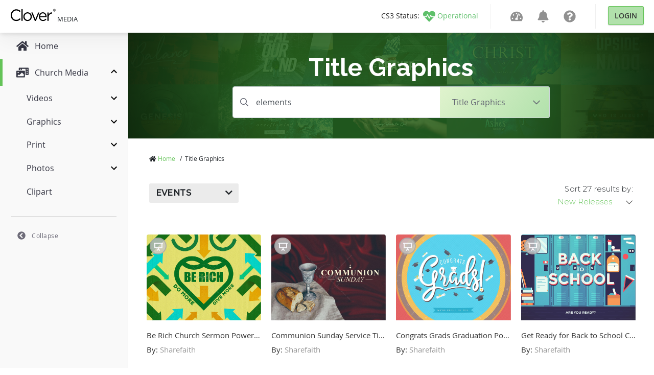

--- FILE ---
content_type: text/html; charset=utf-8
request_url: https://medialibrary.cloversites.com/categories/church-powerpoint-templates-7351/elements
body_size: 12857
content:
<!DOCTYPE html>
<html lang="en">
  <head>


    <!-- Google Tag Manager -->
    <script>(function(w,d,s,l,i){w[l]=w[l]||[];w[l].push({'gtm.start':
    new Date().getTime(),event:'gtm.js'});var f=d.getElementsByTagName(s)[0],
    j=d.createElement(s),dl=l!='dataLayer'?'&l='+l:'';j.async=true;j.src=
    'https://www.googletagmanager.com/gtm.js?id='+i+dl;f.parentNode.insertBefore(j,f);
    })(window,document,'script','dataLayer','GTM-MCKVWJR');</script>
    <!-- End Google Tag Manager --> 
    
    <meta charset="utf-8">

    <meta name="viewport" content="initial-scale=1, maximum-scale=1">
    <meta name="turbolinks-cache-control" content="no-cache">

    <link rel="shortcut icon" type="images/ico" href="/clover-favicon.ico" />
    <link href="https://fonts.googleapis.com/css?family=Raleway:400,500,600,700|Montserrat:300,400,500" rel="stylesheet">

    <title>elements | Title Graphics | Clover Media</title>
<meta name="keywords" content="elements | Church PowerPoints, Sermon PowerPoints, Sermon Graphics" />
<meta name="description" content="elements | Find thousands of HD Sermon PowerPoint Graphics, matching any sermon you might have." />

    <meta name="csrf-param" content="authenticity_token" />
<meta name="csrf-token" content="Vh3I2kv9Pq830LRnK6XjlHy5B8vPVrPj4nLiK2ysjbx52MH0cn19cxEOBegdUPKjLleANgo9wqa0vG2SvTWm1w==" />
    <link rel="stylesheet" media="print,screen" href="/packs/css/mediaaccess-e681c6a0.css" />
    <script src="/packs/js/mediaaccess-490e193a4fda67806595.js"></script>

    <script src="/assets/application-b134e2e5d1c4f85e919ff37dbc7471d15651c2f13ad0973dece1a6af6f21e49a.js" data-turbolinks-track="true"></script>
    <link rel="stylesheet" media="screen" href="/assets/clover-43005415256ee6e83c210ec43e23ba1605459c3e320af37ac89388f40cd33f81.css" data-turbolinks-track="true" />

    <link rel="stylesheet" href="https://images.sharefaith.com/images/img/3/central/css/flipclock.css" type="text/css"/>
    <script type="text/javascript" src="https://images.sharefaith.com/images/img/3/central/js/flipclock.min.js"></script>


  </head>

  <body class="categories">
    <!-- Google Tag Manager (noscript) -->
    <noscript><iframe src="https://www.googletagmanager.com/ns.html?id=GTM-MCKVWJR"
    height="0" width="0" style="display:none;visibility:hidden"></iframe></noscript>
    <!-- End Google Tag Manager (noscript) -->

    <script type="application/json" id="js-react-on-rails-context">{"railsEnv":"production","inMailer":false,"i18nLocale":"en","i18nDefaultLocale":"en","rorVersion":"11.3.0","rorPro":false,"href":"https://medialibrary.cloversites.com/categories/church-powerpoint-templates-7351/elements","location":"/categories/church-powerpoint-templates-7351/elements","scheme":"https","host":"medialibrary.cloversites.com","port":null,"pathname":"/categories/church-powerpoint-templates-7351/elements","search":null,"httpAcceptLanguage":null,"serverSide":false}</script>
<div id="MediaAccessNavbar-react-component-7d8fd350-aee7-4e0b-9675-b1285525b533"><nav class="clover-ui-Navbar"><a href="/"><div class="clover-ui-Navbar__Logo"><svg width="89" height="25" viewBox="0 0 89 25"><g fill-rule="evenodd" transform="translate(0 .413)"><path d="M11.7827366,23.7541277 C5.52328034,23.7541277 0.907271008,18.7090213 0.907271008,12.2982128 C0.907271008,5.95174468 5.49361704,0.780255319 11.8754656,0.780255319 C15.8087203,0.780255319 18.1648344,2.20723404 20.3317514,4.30238298 L18.6601368,6.14246809 C16.8309827,4.36570213 14.786458,3.09651064 11.8440574,3.09651064 C7.04283931,3.09651064 3.44709816,7.06340426 3.44709816,12.2348936 C3.44709816,17.4084255 7.07225335,21.4378723 11.8440574,21.4378723 C14.8178662,21.4378723 16.7696619,20.2634043 18.8455948,18.2331064 L20.4558886,19.8508085 C18.1944977,22.1997447 15.7159913,23.7541277 11.7827366,23.7541277"></path><polygon points="21.92 .517 24.306 .517 24.306 23.373 21.92 23.373"></polygon><path d="M33.9364904,23.7541277 C29.1347738,23.7541277 25.6322602,19.8822128 25.6322602,15.2180426 C25.6322602,10.5533617 29.1646864,6.6186383 33.9973127,6.6186383 C38.8007742,6.6186383 42.3314555,10.4897872 42.3314555,15.1544681 C42.3314555,19.8196596 38.769366,23.7541277 33.9364904,23.7541277 L33.9364904,23.7541277 Z M33.9364904,8.77634043 C30.4668806,8.77634043 28.0811033,11.6001702 28.0811033,15.1544681 C28.0811033,18.7090213 30.6209304,21.5650213 33.9973127,21.5650213 C37.4686674,21.5650213 39.884108,18.7401702 39.884108,15.2180426 C39.884108,11.6323404 37.3128727,8.77634043 33.9364904,8.77634043 L33.9364904,8.77634043 Z"></path><polyline points="54.648 6.968 57.22 6.968 50.249 23.501 48.142 23.501 41.202 6.968 43.836 6.968 49.226 20.581 54.648 6.968"></polyline><path d="M64.1751156 21.6275745C66.3744379 21.6275745 67.9234109 20.7079149 69.224608 19.3113191L70.7110139 20.6757447C69.1007201 22.5160851 67.1489244 23.7541277 64.1137948 23.7541277 59.7134053 23.7541277 56.1196583 20.2955745 56.1196583 15.1861277 56.1196583 10.4269787 59.3736483 6.6186383 63.802704 6.6186383 68.5430998 6.6186383 71.269382 10.4897872 71.269382 15.3132766 71.269382 15.5359149 71.269382 15.7889362 71.2379738 16.0751489L58.5355975 16.0751489C58.8783458 19.6289362 61.3556058 21.6275745 64.1751156 21.6275745L64.1751156 21.6275745zM68.8531935 14.2664681C68.6056669 11.2828085 66.9330553 8.68110638 63.7416325 8.68110638 60.9525338 8.68110638 58.8464391 11.0611915 58.5355975 14.2664681L68.8531935 14.2664681 68.8531935 14.2664681zM75.2126076 23.3731915L72.8268302 23.3731915 72.8268302 6.96842553 75.2126076 6.96842553 75.2126076 11.2511489C76.3886705 8.52255319 78.7128778 6.55506383 81.7487552 6.68221277L81.7487552 9.31634043 81.5627987 9.31634043C78.0620299 9.31634043 75.2126076 11.886383 75.2126076 16.836L75.2126076 23.3731915M84.1425092 1.60697872C84.2721304 1.30493617 84.4491132 1.04297872 84.672959.820851064 84.8960569.598978723 85.1557978.424595745 85.4531787.297957447 85.7498118.171319149 86.0653895.108255319 86.3994133.108255319 86.7336863.108255319 87.0480177.171319149 87.3426566.297957447 87.6370462.424595745 87.89579.598978723 88.1168938.820851064 88.3384961 1.04297872 88.513734 1.30493617 88.644103 1.60697872 88.7739734 1.90953191 88.8390333 2.23557447 88.8390333 2.5866383 88.8390333 2.94638298 88.7739734 3.27829787 88.644103 3.58289362 88.513734 3.88723404 88.3384961 4.15148936 88.1168938 4.37540426 87.89579 4.59982979 87.6370462 4.77421277 87.3426566 4.89855319 87.0480177 5.0226383 86.7336863 5.08493617 86.3994133 5.08493617 86.0653895 5.08493617 85.7498118 5.0226383 85.4531787 4.89855319 85.1557978 4.77421277 84.8960569 4.59982979 84.672959 4.37540426 84.4491132 4.15148936 84.2721304 3.88723404 84.1425092 3.58289362 84.011891 3.27829787 83.9470804 2.94638298 83.9470804 2.5866383 83.9470804 2.23557447 84.011891 1.90953191 84.1425092 1.60697872L84.1425092 1.60697872zM84.5423407 3.43608511C84.644542 3.69574468 84.7853804 3.92119149 84.9653544 4.11242553 85.1443313 4.30314894 85.3574585 4.4532766 85.6024923 4.56229787 85.8470277 4.67106383 86.1130003 4.72544681 86.3994133 4.72544681 86.6815886 4.72544681 86.9435729 4.67106383 87.1866126 4.56229787 87.429403 4.4532766 87.6410345 4.30314894 87.8207593 4.11242553 88.0007333 3.92119149 88.1415717 3.69574468 88.243773 3.43608511 88.3452265 3.17591489 88.3965764 2.8932766 88.3965764 2.5866383 88.3965764 2.28919149 88.3452265 2.01114894 88.243773 1.75378723 88.1415717 1.49617021 88.0007333 1.27302128 87.8207593 1.08434043 87.6410345.895148936 87.429403.746808511 87.1866126.637787234 86.9435729.528510638 86.6815886.474382979 86.3994133.474382979 86.1130003.474382979 85.8470277.528510638 85.6024923.637787234 85.3574585.746808511 85.1443313.895148936 84.9653544 1.08434043 84.7853804 1.27302128 84.644542 1.49617021 84.5423407 1.75378723 84.4403887 2.01114894 84.389288 2.28919149 84.389288 2.5866383 84.389288 2.8932766 84.4403887 3.17591489 84.5423407 3.43608511L84.5423407 3.43608511zM86.5487269 1.14076596C86.8872376 1.14076596 87.1380047 1.20995745 87.3005297 1.34731915 87.4635532 1.48493617 87.5445665 1.69378723 87.5445665 1.97361702 87.5445665 2.23557447 87.4727763 2.42782979 87.3294452 2.54987234 87.1866126 2.67217021 87.0091313 2.74442553 86.7960042 2.7666383L87.609377 4.05242553 87.1345149 4.05242553 86.3605269 2.79982979 85.8921458 2.79982979 85.8921458 4.05242553 85.4494396 4.05242553 85.4494396 1.14076596 86.5487269 1.14076596 86.5487269 1.14076596zM86.3542951 2.43319149C86.4537544 2.43319149 86.5482283 2.42987234 86.636969 2.42323404 86.7259589 2.41634043 86.804978 2.39795745 86.8740262 2.36680851 86.9435729 2.33540426 86.9989112 2.28765957 87.040041 2.22357447 87.08142 2.15923404 87.1018603 2.06910638 87.1018603 1.95344681 87.1018603 1.85591489 87.0836635 1.77804255 87.0462728 1.72059574 87.0098791 1.6626383 86.962019 1.61821277 86.9034402 1.58731915 86.8456092 1.55617021 86.7780566 1.53497872 86.7017796 1.52374468 86.6264996 1.51302128 86.5514689 1.50740426 86.4774352 1.50740426L85.8921458 1.50740426 85.8921458 2.43319149 86.3542951 2.43319149 86.3542951 2.43319149z"></path></g></svg> <!-- -->Media</div></a><nav><ul class="clover-ui-Menu clover-ui-StatusIndicator clover-ui-StatusIndicator--operational"><li class="clover-ui-Menu__Item"><a href="https://status.cloversites.com/" target="_blank"><span class="clover-ui-StatusIndicator__StatusLabel">CS3 Status: </span><svg height="24" width="24" aria-hidden="true" focusable="false" data-prefix="fas" data-icon="heartbeat" role="img" xmlns="http://www.w3.org/2000/svg" viewBox="0 0 512 512"><path fill="currentColor" d="M320.2 243.8l-49.7 99.4c-6 12.1-23.4 11.7-28.9-.6l-56.9-126.3-30 71.7H60.6l182.5 186.5c7.1 7.3 18.6 7.3 25.7 0L451.4 288H342.3l-22.1-44.2zM473.7 73.9l-2.4-2.5c-51.5-52.6-135.8-52.6-187.4 0L256 100l-27.9-28.5c-51.5-52.7-135.9-52.7-187.4 0l-2.4 2.4C-10.4 123.7-12.5 203 31 256h102.4l35.9-86.2c5.4-12.9 23.6-13.2 29.4-.4l58.2 129.3 49-97.9c5.9-11.8 22.7-11.8 28.6 0l27.6 55.2H481c43.5-53 41.4-132.3-7.3-182.1z"></path></svg><span class="clover-ui-StatusIndictor__StatusName">Operational</span></a></li></ul><div class="clover-ui-Separator"></div><ul class="clover-ui-Menu clover-ui-Main clover-ui-Menu clover-ui-Main"><li class="clover-ui-Menu__Item clover-ui-Menu__Item"><a class="clover-ui-Menu__Tag" href="https://dashboard.cloversites.com/products"><svg height="24" width="24" role="img" xmlns="http://www.w3.org/2000/svg" viewBox="0 0 576 512"><path fill="currentColor" d="M288 32C128.94 32 0 160.94 0 320c0 52.8 14.25 102.26 39.06 144.8 5.61 9.62 16.3 15.2 27.44 15.2h443c11.14 0 21.83-5.58 27.44-15.2C561.75 422.26 576 372.8 576 320c0-159.06-128.94-288-288-288zm0 64c14.71 0 26.58 10.13 30.32 23.65-1.11 2.26-2.64 4.23-3.45 6.67l-9.22 27.67c-5.13 3.49-10.97 6.01-17.64 6.01-17.67 0-32-14.33-32-32S270.33 96 288 96zM96 384c-17.67 0-32-14.33-32-32s14.33-32 32-32 32 14.33 32 32-14.33 32-32 32zm48-160c-17.67 0-32-14.33-32-32s14.33-32 32-32 32 14.33 32 32-14.33 32-32 32zm246.77-72.41l-61.33 184C343.13 347.33 352 364.54 352 384c0 11.72-3.38 22.55-8.88 32H232.88c-5.5-9.45-8.88-20.28-8.88-32 0-33.94 26.5-61.43 59.9-63.59l61.34-184.01c4.17-12.56 17.73-19.45 30.36-15.17 12.57 4.19 19.35 17.79 15.17 30.36zm14.66 57.2l15.52-46.55c3.47-1.29 7.13-2.23 11.05-2.23 17.67 0 32 14.33 32 32s-14.33 32-32 32c-11.38-.01-20.89-6.28-26.57-15.22zM480 384c-17.67 0-32-14.33-32-32s14.33-32 32-32 32 14.33 32 32-14.33 32-32 32z"></path></svg></a></li><li class="clover-ui-Menu__Item clover-ui-Menu__Item"><a class="clover-ui-Menu__Tag" href="https://dashboard.cloversites.com/news"><svg height="24" width="24" role="img" xmlns="http://www.w3.org/2000/svg" viewBox="0 0 448 512"><path fill="currentColor" d="M224 512c35.32 0 63.97-28.65 63.97-64H160.03c0 35.35 28.65 64 63.97 64zm215.39-149.71c-19.32-20.76-55.47-51.99-55.47-154.29 0-77.7-54.48-139.9-127.94-155.16V32c0-17.67-14.32-32-31.98-32s-31.98 14.33-31.98 32v20.84C118.56 68.1 64.08 130.3 64.08 208c0 102.3-36.15 133.53-55.47 154.29-6 6.45-8.66 14.16-8.61 21.71.11 16.4 12.98 32 32.1 32h383.8c19.12 0 32-15.6 32.1-32 .05-7.55-2.61-15.27-8.61-21.71z"></path></svg></a></li><li class="clover-ui-Menu__Item clover-ui-Menu__Item"><a class="clover-ui-Menu__Tag" href="https://help.cloversites.com/"><svg height="24" width="24" role="img" xmlns="http://www.w3.org/2000/svg" viewBox="0 0 512 512"><path fill="currentColor" d="M504 256c0 136.997-111.043 248-248 248S8 392.997 8 256C8 119.083 119.043 8 256 8s248 111.083 248 248zM262.655 90c-54.497 0-89.255 22.957-116.549 63.758-3.536 5.286-2.353 12.415 2.715 16.258l34.699 26.31c5.205 3.947 12.621 3.008 16.665-2.122 17.864-22.658 30.113-35.797 57.303-35.797 20.429 0 45.698 13.148 45.698 32.958 0 14.976-12.363 22.667-32.534 33.976C247.128 238.528 216 254.941 216 296v4c0 6.627 5.373 12 12 12h56c6.627 0 12-5.373 12-12v-1.333c0-28.462 83.186-29.647 83.186-106.667 0-58.002-60.165-102-116.531-102zM256 338c-25.365 0-46 20.635-46 46 0 25.364 20.635 46 46 46s46-20.636 46-46c0-25.365-20.635-46-46-46z"></path></svg></a></li><li class="clover-ui-Menu__Item"><div class="clover-ui-Separator"></div><a data-turbolinks="false" href="/users/auth/clover" class="clover-ui-Button">Login</a></li></ul></nav></nav></div>
      <script type="application/json" class="js-react-on-rails-component" data-component-name="MediaAccessNavbar" data-dom-id="MediaAccessNavbar-react-component-7d8fd350-aee7-4e0b-9675-b1285525b533">{"domain":{"id":1,"title":"Clover Media","name":"Media","domain_name":"cloversites.com","meta_description":"Clover Media","meta_keywords":"Clover Media","created_at":"2021-01-15T17:11:01.121Z","updated_at":"2021-01-22T21:18:11.010Z","oauth_provider":"clover","primary_color":null,"secondary_color":null,"media_type":"regular_media","subdomain":"medialibrary","google_analytics":null,"facebook_pixel":null,"segment":null,"google_site_verification":null},"protocol":"https:","user":null,"session":null,"application":"Media","site":{},"product":{},"authentication_path":"/users/auth/clover","subdomain":"medialibrary"}</script>
      




<script>
// Set the time in the future to count down to from now; set to 0 to disable the timer
COUNTDOWN_TO_TIME = new Date("November 30, 2022 17:00:00"); //November 30, 2022 17:00:00 PST

jQuery(function($) {
  var countdownTo;
  if ((!! COUNTDOWN_TO_TIME) && COUNTDOWN_TO_TIME > 0) {
      var tzOffsetMillis = (-8 + (COUNTDOWN_TO_TIME.getTimezoneOffset() / 60)) * 1000 * 60 * 60; // PST
      countdownTo = new Date(COUNTDOWN_TO_TIME.getTime() - tzOffsetMillis);
  } else {
      countdownTo = 0;
  }
  var secondsLeft = Math.ceil((countdownTo - (new Date())) / 1000);
  if (secondsLeft > 0) {
      $('.clock').FlipClock(secondsLeft, {
          clockFace: 'DailyCounter',
          countdown: true
      });
      $('.top-header-bar-banner').show();
      $('#top-banner-countdown-link').show();
  }

});

</script>

    <div id='sidebar' data-turbolinks-permanent></div>
    <main class='mediaaccess-Main'>
      
<div class="hero" style="background-image: url('https://clovermedia.s3.us-west-2.amazonaws.com/rotator_slides/fa118226-ac9b-4637-870f-110039078c30_orig.');">
  <div class="text-center col-12 col-lg-10 offset-lg-1 col-lx-6 offset-lx-3">
    <h1>Title Graphics</h1>
  </div>

  <div class="container">
  <div class="row">
    <div class="filter-header col-12 col-md-10 offset-md-1 col-lg-8 offset-lg-2">
      <form id="search-form" action="/search" accept-charset="UTF-8" data-remote="true" method="post"><input name="utf8" type="hidden" value="&#x2713;" />

        <input type="hidden" name="by_category" id="by_category" value="church-powerpoint-templates-7351" />

        <div class="mb3 input-group">
          <input type="text" class="search-input form-control" value="elements" name="by_query" placeholder="Search your heart's desire..." />

          <div class="input-group-append">
            <div class="dropdown d-none d-sm-inline-block">
              <button class="btn dropdown-toggle" type="button" id="dropdownMenuButton" data-toggle="dropdown" aria-haspopup="true" aria-expanded="false">
                  <span>Title Graphics</span>
              </button>
              <div class="dropdown-menu dropdown-menu-down" aria-labelledby="dropdownMenuButton">
                <a alt="All Categories" class="dropdown-item" href="/search/elements">All Categories</a>
                    <a alt="Motion Videos" class="dropdown-item" href="/categories/church-motion-graphics-8413/elements">Motion Videos</a>
                    <a alt="Worship Videos" class="dropdown-item" href="/categories/worship-media-7597/elements">Worship Videos</a>
                    <a alt="Worship Backgrounds" class="dropdown-item" href="/categories/worship-backgrounds-7766/elements">Worship Backgrounds</a>
                    <a alt="Mini-Movies" class="dropdown-item" href="/categories/sermon-video-7717/elements">Mini-Movies</a>
                    <a alt="Social Media Graphics" class="dropdown-item" href="/categories/social-media-graphics-8500/elements">Social Media Graphics</a>
                    <a alt="Coundown Videos" class="dropdown-item" href="/categories/church-countdown-timers-7795/elements">Coundown Videos</a>
                    <a alt="Multi-Screen Videos" class="dropdown-item" href="/categories/triple-wide-videos-8405/elements">Multi-Screen Videos</a>
                    <a alt="Bi-fold Bulletins" class="dropdown-item" href="/categories/church-bulletin-covers-7277/elements">Bi-fold Bulletins</a>
                    <a alt="Tri-fold Bulletins" class="dropdown-item" href="/categories/tri-fold-church-bulletins-8435/elements">Tri-fold Bulletins</a>
                    <a alt="Flyers" class="dropdown-item" href="/categories/flyer-templates-7823/elements">Flyers</a>
                    <a alt="Newsletters" class="dropdown-item" href="/categories/newsletter-templates-7746/elements">Newsletters</a>
                    <a alt="Stock Photos" class="dropdown-item" href="/categories/top-christian-stock-photos-and-religious-stock-images-8409/elements">Stock Photos</a>
              </div>
            </div>
          </div>
        </div>

        <div class="form-group form-select d-sm-none">
          <select name="category" id="category" class="form-control"><option value="">All Categories</option><option selected="selected" value="church-powerpoint-templates-7351">Title Graphics</option>
<option value="church-motion-graphics-8413">Motion Videos</option>
<option value="worship-media-7597">Worship Videos</option>
<option value="worship-backgrounds-7766">Worship Backgrounds</option>
<option value="sermon-video-7717">Mini-Movies</option>
<option value="social-media-graphics-8500">Social Media Graphics</option>
<option value="church-countdown-timers-7795">Coundown Videos</option>
<option value="triple-wide-videos-8405">Multi-Screen Videos</option>
<option value="church-bulletin-covers-7277">Bi-fold Bulletins</option>
<option value="tri-fold-church-bulletins-8435">Tri-fold Bulletins</option>
<option value="flyer-templates-7823">Flyers</option>
<option value="newsletter-templates-7746">Newsletters</option>
<option value="top-christian-stock-photos-and-religious-stock-images-8409">Stock Photos</option></select>
        </div>
</form>    </div>
  </div>
</div>

</div>

<div class="search container">
  <div class="row">
    <div class="col-12">
      <ul class="breadcrumbs list-unstyled">
      <li>
          <i class='fas fa-home'></i>
        <a alt="Home" href="/">Home</a>
        <span>/</span>
      </li>
      <li>Title Graphics</li>
</ul>

    </div>
  </div>

  <form action="/categories/church-powerpoint-templates-7351/elements" id='search-sidebar' method='get' data-remote='true'>
  <input type="hidden" name="by_query" id="by_query" value="elements" />

  <div class="row filter-options">
    <div class="col-12 col-sm-7">
      <div class="button-groups" id="by_holiday"><button type="button" class="btn dropdown-toggle" data-toggle="dropdown"><div>Events</div></button><ul class="dropdown-menu"><li><div class="input-checkbox"><input name="by_holiday[]" id="sermons" type="checkbox" value="Sermons"></input><label for="sermons">Sermons</label></div></li><li><div class="input-checkbox"><input name="by_holiday[]" id="new-years" type="checkbox" value="New Years"></input><label for="new-years">New Years</label></div></li><li><div class="input-checkbox"><input name="by_holiday[]" id="mlk" type="checkbox" value="MLK"></input><label for="mlk">MLK</label></div></li><li><div class="input-checkbox"><input name="by_holiday[]" id="valentines-day" type="checkbox" value="Valentines Day"></input><label for="valentines-day">Valentines Day</label></div></li><li><div class="input-checkbox"><input name="by_holiday[]" id="lent" type="checkbox" value="Lent"></input><label for="lent">Lent</label></div></li><li><div class="input-checkbox"><input name="by_holiday[]" id="easter" type="checkbox" value="Easter"></input><label for="easter">Easter</label></div></li><li><div class="input-checkbox"><input name="by_holiday[]" id="mother-s-day" type="checkbox" value="Mother&#39;s Day"></input><label for="mother-s-day">Mother&#39;s Day</label></div></li><li><div class="input-checkbox"><input name="by_holiday[]" id="pentecost" type="checkbox" value="Pentecost"></input><label for="pentecost">Pentecost</label></div></li><li><div class="input-checkbox"><input name="by_holiday[]" id="memorial-day" type="checkbox" value="Memorial Day"></input><label for="memorial-day">Memorial Day</label></div></li><li><div class="input-checkbox"><input name="by_holiday[]" id="graduation" type="checkbox" value="Graduation"></input><label for="graduation">Graduation</label></div></li><li><div class="input-checkbox"><input name="by_holiday[]" id="father-s-day" type="checkbox" value="Father&#39;s Day"></input><label for="father-s-day">Father&#39;s Day</label></div></li><li><div class="input-checkbox"><input name="by_holiday[]" id="juneteenth" type="checkbox" value="Juneteenth"></input><label for="juneteenth">Juneteenth</label></div></li><li><div class="input-checkbox"><input name="by_holiday[]" id="4th-of-july" type="checkbox" value="4th of July"></input><label for="4th-of-july">4th of July</label></div></li><li><div class="input-checkbox"><input name="by_holiday[]" id="back-to-school" type="checkbox" value="Back to School"></input><label for="back-to-school">Back to School</label></div></li><li><div class="input-checkbox"><input name="by_holiday[]" id="fall-harvest" type="checkbox" value="Fall Harvest"></input><label for="fall-harvest">Fall Harvest</label></div></li><li><div class="input-checkbox"><input name="by_holiday[]" id="thanksgiving" type="checkbox" value="Thanksgiving"></input><label for="thanksgiving">Thanksgiving</label></div></li><li><div class="input-checkbox"><input name="by_holiday[]" id="christmas" type="checkbox" value="Christmas"></input><label for="christmas">Christmas</label></div></li></ul></div>
    </div>
    <div class="col-12 col-sm-2 offset-sm-3">
      <div class="float-right">
        <div class='total-count'>Sort 27 results by:</div>
        <select name="by_sort" id="by_sort" class="pretty"><option value="new-releases">New Releases</option>
<option value="popular">Trending</option></select>
      </div>
    </div>
  </div>
</form>

  <div class="lds-ellipsis d-none">
  <div></div>
  <div></div>
  <div></div>
  <div></div>
</div>


  <div class="row">
    <div class="col-12 assets">
      <div class="grid">
        <div class="grid-item">
  <div class="card ppt" data-type="13" data-downloads="0" data-image-id="246733" data-created-at="2019-08-29 13:58:55 UTC" data-extension="ppt">
    <div class="corner-icon">
        <img alt="slideshow" srcset="/assets/icons/icon-slideshow-50@2x-f498f6731f7a9e320ce468ea34c7b0971110ae2658e4772e0853f3924af17845.png 2x" src="/assets/icons/icon-slideshow-50-aea379fffdf936fcf4d12c79b92f39d898e926e6b7cee69cff0f7c1e895f8431.png" />
    </div>

    <div class="corner-icon top-right">
        <a alt="Add to Favorite" class="favorite unauthenticated" data-toggle="tooltip" title="Add to Favorites" data-remote="true" href="/purchase"></a>
    </div>

    <a title="Be Rich Church Sermon Powerpoint" alt="Be Rich Church Sermon Powerpoint" href="/assets/be-rich-church-sermon-powerpoint-246733">
      <span class='fade-in' style="width: 100%; object-fit: cover" data-src="//images.sharefaith.com/images/3/1567112335551_0/slide-02.jpg"></span>

      <div class="card-body">
        <p class="card-title">Be Rich Church Sermon Powerpoint</p>
          <p class="card-subtitle">
            By: <span>Sharefaith</span>
          </p>
      </div>
</a>  </div>
</div>
<div class="grid-item">
  <div class="card ppt" data-type="13" data-downloads="1" data-image-id="245625" data-created-at="2019-02-28 13:44:17 UTC" data-extension="ppt">
    <div class="corner-icon">
        <img alt="slideshow" srcset="/assets/icons/icon-slideshow-50@2x-f498f6731f7a9e320ce468ea34c7b0971110ae2658e4772e0853f3924af17845.png 2x" src="/assets/icons/icon-slideshow-50-aea379fffdf936fcf4d12c79b92f39d898e926e6b7cee69cff0f7c1e895f8431.png" />
    </div>

    <div class="corner-icon top-right">
        <a alt="Add to Favorite" class="favorite unauthenticated" data-toggle="tooltip" title="Add to Favorites" data-remote="true" href="/purchase"></a>
    </div>

    <a title="Communion Sunday Service Title Graphic" alt="Communion Sunday Service Title Graphic" href="/assets/communion-sunday-service-title-graphic-245625">
      <span class='fade-in' style="width: 100%; object-fit: cover" data-src="//images.sharefaith.com/images/3/1551390257815_3/slide-02.jpg"></span>

      <div class="card-body">
        <p class="card-title">Communion Sunday Service Title Graphic</p>
          <p class="card-subtitle">
            By: <span>Sharefaith</span>
          </p>
      </div>
</a>  </div>
</div>
<div class="grid-item">
  <div class="card zip" data-type="13" data-downloads="0" data-image-id="243963" data-created-at="2018-04-06 11:28:46 UTC" data-extension="zip">
    <div class="corner-icon">
        <img alt="slideshow" srcset="/assets/icons/icon-slideshow-50@2x-f498f6731f7a9e320ce468ea34c7b0971110ae2658e4772e0853f3924af17845.png 2x" src="/assets/icons/icon-slideshow-50-aea379fffdf936fcf4d12c79b92f39d898e926e6b7cee69cff0f7c1e895f8431.png" />
    </div>

    <div class="corner-icon top-right">
        <a alt="Add to Favorite" class="favorite unauthenticated" data-toggle="tooltip" title="Add to Favorites" data-remote="true" href="/purchase"></a>
    </div>

    <a title="Congrats Grads Graduation PowerPoint Template" alt="Congrats Grads Graduation PowerPoint Template" href="/assets/congrats-grads-graduation-powerpoint-template-243963">
      <span class='fade-in' style="width: 100%; object-fit: cover" data-src="//images.sharefaith.com/images/3/1523039326222_77/slide-02.jpg"></span>

      <div class="card-body">
        <p class="card-title">Congrats Grads Graduation PowerPoint Template</p>
          <p class="card-subtitle">
            By: <span>Sharefaith</span>
          </p>
      </div>
</a>  </div>
</div>
<div class="grid-item">
  <div class="card psd" data-type="13" data-downloads="0" data-image-id="237793" data-created-at="2016-06-21 13:49:19 UTC" data-extension="psd">
    <div class="corner-icon">
        <img alt="slideshow" srcset="/assets/icons/icon-slideshow-50@2x-f498f6731f7a9e320ce468ea34c7b0971110ae2658e4772e0853f3924af17845.png 2x" src="/assets/icons/icon-slideshow-50-aea379fffdf936fcf4d12c79b92f39d898e926e6b7cee69cff0f7c1e895f8431.png" />
    </div>

    <div class="corner-icon top-right">
        <a alt="Add to Favorite" class="favorite unauthenticated" data-toggle="tooltip" title="Add to Favorites" data-remote="true" href="/purchase"></a>
    </div>

    <a title="Get Ready for Back to School Church PowerPoint" alt="Get Ready for Back to School Church PowerPoint" href="/assets/get-ready-for-back-to-school-church-powerpoint-237793">
      <span class='fade-in' style="width: 100%; object-fit: cover" data-src="//images.sharefaith.com/images/3/1466542159267_23/slide-02.jpg"></span>

      <div class="card-body">
        <p class="card-title">Get Ready for Back to School Church PowerPoint</p>
          <p class="card-subtitle">
            By: <span>Sharefaith</span>
          </p>
      </div>
</a>  </div>
</div>
<div class="grid-item">
  <div class="card zip" data-type="13" data-downloads="0" data-image-id="237436" data-created-at="2016-05-02 09:51:11 UTC" data-extension="zip">
    <div class="corner-icon">
        <img alt="slideshow" srcset="/assets/icons/icon-slideshow-50@2x-f498f6731f7a9e320ce468ea34c7b0971110ae2658e4772e0853f3924af17845.png 2x" src="/assets/icons/icon-slideshow-50-aea379fffdf936fcf4d12c79b92f39d898e926e6b7cee69cff0f7c1e895f8431.png" />
    </div>

    <div class="corner-icon top-right">
        <a alt="Add to Favorite" class="favorite unauthenticated" data-toggle="tooltip" title="Add to Favorites" data-remote="true" href="/purchase"></a>
    </div>

    <a title="Congratulations Graduation Sunday PowerPoint" alt="Congratulations Graduation Sunday PowerPoint" href="/assets/congratulations-graduation-sunday-powerpoint-237436">
      <span class='fade-in' style="width: 100%; object-fit: cover" data-src="//images.sharefaith.com/images/3/1462207871283_0/slide-02.jpg"></span>

      <div class="card-body">
        <p class="card-title">Congratulations Graduation Sunday PowerPoint</p>
          <p class="card-subtitle">
            By: <span>Sharefaith</span>
          </p>
      </div>
</a>  </div>
</div>
<div class="grid-item">
  <div class="card ppt" data-type="13" data-downloads="0" data-image-id="236626" data-created-at="2015-11-11 12:05:56 UTC" data-extension="ppt">
    <div class="corner-icon">
        <img alt="slideshow" srcset="/assets/icons/icon-slideshow-50@2x-f498f6731f7a9e320ce468ea34c7b0971110ae2658e4772e0853f3924af17845.png 2x" src="/assets/icons/icon-slideshow-50-aea379fffdf936fcf4d12c79b92f39d898e926e6b7cee69cff0f7c1e895f8431.png" />
    </div>

    <div class="corner-icon top-right">
        <a alt="Add to Favorite" class="favorite unauthenticated" data-toggle="tooltip" title="Add to Favorites" data-remote="true" href="/purchase"></a>
    </div>

    <a title="Winter Communion Sunday Christian Sermon PowerPoint" alt="Winter Communion Sunday Christian Sermon PowerPoint" href="/assets/winter-communion-sunday-christian-sermon-powerpoint-236626">
      <span class='fade-in' style="width: 100%; object-fit: cover" data-src="//images.sharefaith.com/images/3/1447272356059_48/slide-02.jpg"></span>

      <div class="card-body">
        <p class="card-title">Winter Communion Sunday Christian Sermon PowerPoint</p>
          <p class="card-subtitle">
            By: <span>Sharefaith</span>
          </p>
      </div>
</a>  </div>
</div>
<div class="grid-item">
  <div class="card ppt" data-type="13" data-downloads="0" data-image-id="235151" data-created-at="2015-02-17 12:05:35 UTC" data-extension="ppt">
    <div class="corner-icon">
        <img alt="slideshow" srcset="/assets/icons/icon-slideshow-50@2x-f498f6731f7a9e320ce468ea34c7b0971110ae2658e4772e0853f3924af17845.png 2x" src="/assets/icons/icon-slideshow-50-aea379fffdf936fcf4d12c79b92f39d898e926e6b7cee69cff0f7c1e895f8431.png" />
    </div>

    <div class="corner-icon top-right">
        <a alt="Add to Favorite" class="favorite unauthenticated" data-toggle="tooltip" title="Add to Favorites" data-remote="true" href="/purchase"></a>
    </div>

    <a title="Palm Sunday Religious PowerPoint" alt="Palm Sunday Religious PowerPoint" href="/assets/palm-sunday-religious-powerpoint-235151">
      <span class='fade-in' style="width: 100%; object-fit: cover" data-src="//images.sharefaith.com/images/3/1424203535640_3/slide-02.jpg"></span>

      <div class="card-body">
        <p class="card-title">Palm Sunday Religious PowerPoint</p>
          <p class="card-subtitle">
            By: <span>Sharefaith</span>
          </p>
      </div>
</a>  </div>
</div>
<div class="grid-item">
  <div class="card ppt" data-type="13" data-downloads="0" data-image-id="234747" data-created-at="2014-11-19 11:44:33 UTC" data-extension="ppt">
    <div class="corner-icon">
        <img alt="slideshow" srcset="/assets/icons/icon-slideshow-50@2x-f498f6731f7a9e320ce468ea34c7b0971110ae2658e4772e0853f3924af17845.png 2x" src="/assets/icons/icon-slideshow-50-aea379fffdf936fcf4d12c79b92f39d898e926e6b7cee69cff0f7c1e895f8431.png" />
    </div>

    <div class="corner-icon top-right">
        <a alt="Add to Favorite" class="favorite unauthenticated" data-toggle="tooltip" title="Add to Favorites" data-remote="true" href="/purchase"></a>
    </div>

    <a title="Glory in the Highest Christmas PowerPoint" alt="Glory in the Highest Christmas PowerPoint" href="/assets/glory-in-the-highest-christmas-powerpoint-234747">
      <span class='fade-in' style="width: 100%; object-fit: cover" data-src="//images.sharefaith.com/images/3/1416426273984_14/slide-02.jpg"></span>

      <div class="card-body">
        <p class="card-title">Glory in the Highest Christmas PowerPoint</p>
          <p class="card-subtitle">
            By: <span>Sharefaith</span>
          </p>
      </div>
</a>  </div>
</div>
<div class="grid-item">
  <div class="card zip" data-type="13" data-downloads="0" data-image-id="234434" data-created-at="2014-09-02 09:34:01 UTC" data-extension="zip">
    <div class="corner-icon">
        <img alt="slideshow" srcset="/assets/icons/icon-slideshow-50@2x-f498f6731f7a9e320ce468ea34c7b0971110ae2658e4772e0853f3924af17845.png 2x" src="/assets/icons/icon-slideshow-50-aea379fffdf936fcf4d12c79b92f39d898e926e6b7cee69cff0f7c1e895f8431.png" />
    </div>

    <div class="corner-icon top-right">
        <a alt="Add to Favorite" class="favorite unauthenticated" data-toggle="tooltip" title="Add to Favorites" data-remote="true" href="/purchase"></a>
    </div>

    <a title="The Lord&#39;s Supper Ministry PowerPoint" alt="The Lord&#39;s Supper Ministry PowerPoint" href="/assets/the-lord-s-supper-ministry-powerpoint-234434">
      <span class='fade-in' style="width: 100%; object-fit: cover" data-src="//images.sharefaith.com/images/3/1409675641952_1/slide-02.jpg"></span>

      <div class="card-body">
        <p class="card-title">The Lord&#39;s Supper Ministry PowerPoint</p>
          <p class="card-subtitle">
            By: <span>Sharefaith</span>
          </p>
      </div>
</a>  </div>
</div>
<div class="grid-item">
  <div class="card ppt" data-type="13" data-downloads="0" data-image-id="234334" data-created-at="2014-08-11 16:13:33 UTC" data-extension="ppt">
    <div class="corner-icon">
        <img alt="slideshow" srcset="/assets/icons/icon-slideshow-50@2x-f498f6731f7a9e320ce468ea34c7b0971110ae2658e4772e0853f3924af17845.png 2x" src="/assets/icons/icon-slideshow-50-aea379fffdf936fcf4d12c79b92f39d898e926e6b7cee69cff0f7c1e895f8431.png" />
    </div>

    <div class="corner-icon top-right">
        <a alt="Add to Favorite" class="favorite unauthenticated" data-toggle="tooltip" title="Add to Favorites" data-remote="true" href="/purchase"></a>
    </div>

    <a title="Back to School Starting the Year Off Right Christian PowerPoint" alt="Back to School Starting the Year Off Right Christian PowerPoint" href="/assets/back-to-school-starting-the-year-off-right-christian-powerpoint-234334">
      <span class='fade-in' style="width: 100%; object-fit: cover" data-src="//images.sharefaith.com/images/3/1407798813362_7/slide-02.jpg"></span>

      <div class="card-body">
        <p class="card-title">Back to School Starting the Year Off Right Christian PowerPoint</p>
          <p class="card-subtitle">
            By: <span>Sharefaith</span>
          </p>
      </div>
</a>  </div>
</div>
<div class="grid-item">
  <div class="card ppt" data-type="13" data-downloads="0" data-image-id="234300" data-created-at="2014-07-28 17:01:54 UTC" data-extension="ppt">
    <div class="corner-icon">
        <img alt="slideshow" srcset="/assets/icons/icon-slideshow-50@2x-f498f6731f7a9e320ce468ea34c7b0971110ae2658e4772e0853f3924af17845.png 2x" src="/assets/icons/icon-slideshow-50-aea379fffdf936fcf4d12c79b92f39d898e926e6b7cee69cff0f7c1e895f8431.png" />
    </div>

    <div class="corner-icon top-right">
        <a alt="Add to Favorite" class="favorite unauthenticated" data-toggle="tooltip" title="Add to Favorites" data-remote="true" href="/purchase"></a>
    </div>

    <a title="Back to School Christian PowerPoint" alt="Back to School Christian PowerPoint" href="/assets/back-to-school-christian-powerpoint-234300">
      <span class='fade-in' style="width: 100%; object-fit: cover" data-src="//images.sharefaith.com/images/3/1406592114000_310/slide-02.jpg"></span>

      <div class="card-body">
        <p class="card-title">Back to School Christian PowerPoint</p>
          <p class="card-subtitle">
            By: <span>Sharefaith</span>
          </p>
      </div>
</a>  </div>
</div>
<div class="grid-item">
  <div class="card psd" data-type="13" data-downloads="0" data-image-id="234297" data-created-at="2014-07-28 16:56:33 UTC" data-extension="psd">
    <div class="corner-icon">
        <img alt="slideshow" srcset="/assets/icons/icon-slideshow-50@2x-f498f6731f7a9e320ce468ea34c7b0971110ae2658e4772e0853f3924af17845.png 2x" src="/assets/icons/icon-slideshow-50-aea379fffdf936fcf4d12c79b92f39d898e926e6b7cee69cff0f7c1e895f8431.png" />
    </div>

    <div class="corner-icon top-right">
        <a alt="Add to Favorite" class="favorite unauthenticated" data-toggle="tooltip" title="Add to Favorites" data-remote="true" href="/purchase"></a>
    </div>

    <a title="School Supply Drive Church PowerPoint" alt="School Supply Drive Church PowerPoint" href="/assets/school-supply-drive-church-powerpoint-234297">
      <span class='fade-in' style="width: 100%; object-fit: cover" data-src="//images.sharefaith.com/images/3/1406591793660_307/slide-02.jpg"></span>

      <div class="card-body">
        <p class="card-title">School Supply Drive Church PowerPoint</p>
          <p class="card-subtitle">
            By: <span>Sharefaith</span>
          </p>
      </div>
</a>  </div>
</div>
<div class="grid-item">
  <div class="card ppt" data-type="13" data-downloads="0" data-image-id="232829" data-created-at="2013-06-20 16:12:27 UTC" data-extension="ppt">
    <div class="corner-icon">
        <img alt="slideshow" srcset="/assets/icons/icon-slideshow-50@2x-f498f6731f7a9e320ce468ea34c7b0971110ae2658e4772e0853f3924af17845.png 2x" src="/assets/icons/icon-slideshow-50-aea379fffdf936fcf4d12c79b92f39d898e926e6b7cee69cff0f7c1e895f8431.png" />
    </div>

    <div class="corner-icon top-right">
        <a alt="Add to Favorite" class="favorite unauthenticated" data-toggle="tooltip" title="Add to Favorites" data-remote="true" href="/purchase"></a>
    </div>

    <a title="How to Study the Bible Power Point Template" alt="How to Study the Bible Power Point Template" href="/assets/how-to-study-the-bible-power-point-template-232829">
      <span class='fade-in' style="width: 100%; object-fit: cover" data-src="//images.sharefaith.com/images/3/1371769947479_143/slide-02.jpg"></span>

      <div class="card-body">
        <p class="card-title">How to Study the Bible Power Point Template</p>
          <p class="card-subtitle">
            By: <span>Sharefaith</span>
          </p>
      </div>
</a>  </div>
</div>
<div class="grid-item">
  <div class="card zip" data-type="13" data-downloads="0" data-image-id="220235" data-created-at="2012-11-22 12:52:32 UTC" data-extension="zip">
    <div class="corner-icon">
        <img alt="slideshow" srcset="/assets/icons/icon-slideshow-50@2x-f498f6731f7a9e320ce468ea34c7b0971110ae2658e4772e0853f3924af17845.png 2x" src="/assets/icons/icon-slideshow-50-aea379fffdf936fcf4d12c79b92f39d898e926e6b7cee69cff0f7c1e895f8431.png" />
    </div>

    <div class="corner-icon top-right">
        <a alt="Add to Favorite" class="favorite unauthenticated" data-toggle="tooltip" title="Add to Favorites" data-remote="true" href="/purchase"></a>
    </div>

    <a title="Christmas Hope PowerPoint" alt="Christmas Hope PowerPoint" href="/assets/christmas-hope-powerpoint-220235">
      <span class='fade-in' style="width: 100%; object-fit: cover" data-src="//images.sharefaith.com/images/3/1289943486721_174/slide-02.jpg"></span>

      <div class="card-body">
        <p class="card-title">Christmas Hope PowerPoint</p>
          <p class="card-subtitle">
            By: <span>Sharefaith</span>
          </p>
      </div>
</a>  </div>
</div>
<div class="grid-item">
  <div class="card ppt" data-type="13" data-downloads="0" data-image-id="231025" data-created-at="2012-07-23 09:16:48 UTC" data-extension="ppt">
    <div class="corner-icon">
        <img alt="slideshow" srcset="/assets/icons/icon-slideshow-50@2x-f498f6731f7a9e320ce468ea34c7b0971110ae2658e4772e0853f3924af17845.png 2x" src="/assets/icons/icon-slideshow-50-aea379fffdf936fcf4d12c79b92f39d898e926e6b7cee69cff0f7c1e895f8431.png" />
    </div>

    <div class="corner-icon top-right">
        <a alt="Add to Favorite" class="favorite unauthenticated" data-toggle="tooltip" title="Add to Favorites" data-remote="true" href="/purchase"></a>
    </div>

    <a title="Beacon of Light PowerPoint Sermon" alt="Beacon of Light PowerPoint Sermon" href="/assets/beacon-of-light-powerpoint-sermon-231025">
      <span class='fade-in' style="width: 100%; object-fit: cover" data-src="//images.sharefaith.com/images/3/1343060208841_50/slide-02.jpg"></span>

      <div class="card-body">
        <p class="card-title">Beacon of Light PowerPoint Sermon</p>
          <p class="card-subtitle">
            By: <span>Emily van Wyk</span>
          </p>
      </div>
</a>  </div>
</div>
<div class="grid-item">
  <div class="card zip" data-type="13" data-downloads="0" data-image-id="229769" data-created-at="2011-12-18 22:54:04 UTC" data-extension="zip">
    <div class="corner-icon">
        <img alt="book" srcset="/assets/icons/icon-book-50@2x-dd5d0765e5de88b93382cdd67867712fd04afc2e1cacb2408cba026c60e9da56.png 2x" src="/assets/icons/icon-book-50-1e329c2c194b7635f268a38bcd2c8bbf50eb0ac37a77bda2a4660b01803bb47a.png" />
    </div>

    <div class="corner-icon top-right">
        <a alt="Add to Favorite" class="favorite unauthenticated" data-toggle="tooltip" title="Add to Favorites" data-remote="true" href="/purchase"></a>
    </div>

    <a title="Three Kings PowerPoint Template" alt="Three Kings PowerPoint Template" href="/assets/three-kings-powerpoint-template-229769">
      <span class='fade-in' style="width: 100%; object-fit: cover" data-src="//images.sharefaith.com/images/3/1324277644511_44/slide-02.jpg"></span>

      <div class="card-body">
        <p class="card-title">Three Kings PowerPoint Template</p>
          <p class="card-subtitle">
            By: <span>Sharefaith</span>
          </p>
      </div>
</a>  </div>
</div>
<div class="grid-item">
  <div class="card ppt" data-type="13" data-downloads="0" data-image-id="213800" data-created-at="2011-03-24 12:46:38 UTC" data-extension="ppt">
    <div class="corner-icon">
        <img alt="slideshow" srcset="/assets/icons/icon-slideshow-50@2x-f498f6731f7a9e320ce468ea34c7b0971110ae2658e4772e0853f3924af17845.png 2x" src="/assets/icons/icon-slideshow-50-aea379fffdf936fcf4d12c79b92f39d898e926e6b7cee69cff0f7c1e895f8431.png" />
    </div>

    <div class="corner-icon top-right">
        <a alt="Add to Favorite" class="favorite unauthenticated" data-toggle="tooltip" title="Add to Favorites" data-remote="true" href="/purchase"></a>
    </div>

    <a title="Mothers Day Church PowerPoints" alt="Mothers Day Church PowerPoints" href="/assets/mothers-day-church-powerpoints-213800">
      <span class='fade-in' style="width: 100%; object-fit: cover" data-src="//images.sharefaith.com/images/3/1269472417342_779/slide-02.jpg"></span>

      <div class="card-body">
        <p class="card-title">Mothers Day Church PowerPoints</p>
          <p class="card-subtitle">
            By: <span>Letters &amp; Arts Artists</span>
          </p>
      </div>
</a>  </div>
</div>
<div class="grid-item">
  <div class="card zip" data-type="13" data-downloads="0" data-image-id="221650" data-created-at="2011-01-31 17:22:43 UTC" data-extension="zip">
    <div class="corner-icon">
        <img alt="slideshow" srcset="/assets/icons/icon-slideshow-50@2x-f498f6731f7a9e320ce468ea34c7b0971110ae2658e4772e0853f3924af17845.png 2x" src="/assets/icons/icon-slideshow-50-aea379fffdf936fcf4d12c79b92f39d898e926e6b7cee69cff0f7c1e895f8431.png" />
    </div>

    <div class="corner-icon top-right">
        <a alt="Add to Favorite" class="favorite unauthenticated" data-toggle="tooltip" title="Add to Favorites" data-remote="true" href="/purchase"></a>
    </div>

    <a title="Heavenly Treasure PowerPoint Sermon" alt="Heavenly Treasure PowerPoint Sermon" href="/assets/heavenly-treasure-powerpoint-sermon-221650">
      <span class='fade-in' style="width: 100%; object-fit: cover" data-src="//images.sharefaith.com/images/3/1296523363109_110/slide-02.jpg"></span>

      <div class="card-body">
        <p class="card-title">Heavenly Treasure PowerPoint Sermon</p>
          <p class="card-subtitle">
            By: <span>Sharefaith</span>
          </p>
      </div>
</a>  </div>
</div>
<div class="grid-item">
  <div class="card ppt" data-type="13" data-downloads="0" data-image-id="220234" data-created-at="2010-11-16 13:31:26 UTC" data-extension="ppt">
    <div class="corner-icon">
        <img alt="slideshow" srcset="/assets/icons/icon-slideshow-50@2x-f498f6731f7a9e320ce468ea34c7b0971110ae2658e4772e0853f3924af17845.png 2x" src="/assets/icons/icon-slideshow-50-aea379fffdf936fcf4d12c79b92f39d898e926e6b7cee69cff0f7c1e895f8431.png" />
    </div>

    <div class="corner-icon top-right">
        <a alt="Add to Favorite" class="favorite unauthenticated" data-toggle="tooltip" title="Add to Favorites" data-remote="true" href="/purchase"></a>
    </div>

    <a title="Gold Christmas Decorations PowerPoint Template" alt="Gold Christmas Decorations PowerPoint Template" href="/assets/gold-christmas-decorations-powerpoint-template-220234">
      <span class='fade-in' style="width: 100%; object-fit: cover" data-src="//images.sharefaith.com/images/3/1289943086177_173/slide-02.jpg"></span>

      <div class="card-body">
        <p class="card-title">Gold Christmas Decorations PowerPoint Template</p>
          <p class="card-subtitle">
            By: <span>Sharefaith</span>
          </p>
      </div>
</a>  </div>
</div>
<div class="grid-item">
  <div class="card zip" data-type="13" data-downloads="0" data-image-id="220191" data-created-at="2010-11-15 10:18:40 UTC" data-extension="zip">
    <div class="corner-icon">
        <img alt="slideshow" srcset="/assets/icons/icon-slideshow-50@2x-f498f6731f7a9e320ce468ea34c7b0971110ae2658e4772e0853f3924af17845.png 2x" src="/assets/icons/icon-slideshow-50-aea379fffdf936fcf4d12c79b92f39d898e926e6b7cee69cff0f7c1e895f8431.png" />
    </div>

    <div class="corner-icon top-right">
        <a alt="Add to Favorite" class="favorite unauthenticated" data-toggle="tooltip" title="Add to Favorites" data-remote="true" href="/purchase"></a>
    </div>

    <a title="Tidings of Joy Christmas PowerPoint" alt="Tidings of Joy Christmas PowerPoint" href="/assets/tidings-of-joy-christmas-powerpoint-220191">
      <span class='fade-in' style="width: 100%; object-fit: cover" data-src="//images.sharefaith.com/images/3/1289845120300_130/slide-02.jpg"></span>

      <div class="card-body">
        <p class="card-title">Tidings of Joy Christmas PowerPoint</p>
          <p class="card-subtitle">
            By: <span>Emily van Wyk</span>
          </p>
      </div>
</a>  </div>
</div>
<div class="grid-item">
  <div class="card zip" data-type="13" data-downloads="0" data-image-id="219572" data-created-at="2010-10-20 08:54:43 UTC" data-extension="zip">
    <div class="corner-icon">
        <img alt="slideshow" srcset="/assets/icons/icon-slideshow-50@2x-f498f6731f7a9e320ce468ea34c7b0971110ae2658e4772e0853f3924af17845.png 2x" src="/assets/icons/icon-slideshow-50-aea379fffdf936fcf4d12c79b92f39d898e926e6b7cee69cff0f7c1e895f8431.png" />
    </div>

    <div class="corner-icon top-right">
        <a alt="Add to Favorite" class="favorite unauthenticated" data-toggle="tooltip" title="Add to Favorites" data-remote="true" href="/purchase"></a>
    </div>

    <a title="Ship PowerPoint Template" alt="Ship PowerPoint Template" href="/assets/ship-powerpoint-template-219572">
      <span class='fade-in' style="width: 100%; object-fit: cover" data-src="//images.sharefaith.com/images/3/1287590083419_191/slide-02.jpg"></span>

      <div class="card-body">
        <p class="card-title">Ship PowerPoint Template</p>
          <p class="card-subtitle">
            By: <span>Sharefaith</span>
          </p>
      </div>
</a>  </div>
</div>
<div class="grid-item">
  <div class="card zip" data-type="13" data-downloads="0" data-image-id="218791" data-created-at="2010-09-17 13:53:35 UTC" data-extension="zip">
    <div class="corner-icon">
        <img alt="slideshow" srcset="/assets/icons/icon-slideshow-50@2x-f498f6731f7a9e320ce468ea34c7b0971110ae2658e4772e0853f3924af17845.png 2x" src="/assets/icons/icon-slideshow-50-aea379fffdf936fcf4d12c79b92f39d898e926e6b7cee69cff0f7c1e895f8431.png" />
    </div>

    <div class="corner-icon top-right">
        <a alt="Add to Favorite" class="favorite unauthenticated" data-toggle="tooltip" title="Add to Favorites" data-remote="true" href="/purchase"></a>
    </div>

    <a title="The Way The Truth The Life PowerPoint Sermon" alt="The Way The Truth The Life PowerPoint Sermon" href="/assets/the-way-the-truth-the-life-powerpoint-sermon-218791">
      <span class='fade-in' style="width: 100%; object-fit: cover" data-src="//images.sharefaith.com/images/3/1284756815029_322/slide-02.jpg"></span>

      <div class="card-body">
        <p class="card-title">The Way The Truth The Life PowerPoint Sermon</p>
          <p class="card-subtitle">
            By: <span>Sharefaith</span>
          </p>
      </div>
</a>  </div>
</div>
<div class="grid-item">
  <div class="card ppt" data-type="13" data-downloads="0" data-image-id="213164" data-created-at="2010-03-08 11:56:25 UTC" data-extension="ppt">
    <div class="corner-icon">
        <img alt="slideshow" srcset="/assets/icons/icon-slideshow-50@2x-f498f6731f7a9e320ce468ea34c7b0971110ae2658e4772e0853f3924af17845.png 2x" src="/assets/icons/icon-slideshow-50-aea379fffdf936fcf4d12c79b92f39d898e926e6b7cee69cff0f7c1e895f8431.png" />
    </div>

    <div class="corner-icon top-right">
        <a alt="Add to Favorite" class="favorite unauthenticated" data-toggle="tooltip" title="Add to Favorites" data-remote="true" href="/purchase"></a>
    </div>

    <a title="Easter PowerPoint Sermon" alt="Easter PowerPoint Sermon" href="/assets/easter-powerpoint-sermon-213164">
      <span class='fade-in' style="width: 100%; object-fit: cover" data-src="//images.sharefaith.com/images/3/1268078185528_143/slide-02.jpg"></span>

      <div class="card-body">
        <p class="card-title">Easter PowerPoint Sermon</p>
          <p class="card-subtitle">
            By: <span>Hein van Wyk</span>
          </p>
      </div>
</a>  </div>
</div>
<div class="grid-item">
  <div class="card ppt" data-type="13" data-downloads="0" data-image-id="228234" data-created-at="2010-01-26 12:07:08 UTC" data-extension="ppt">
    <div class="corner-icon">
        <img alt="slideshow" srcset="/assets/icons/icon-slideshow-50@2x-f498f6731f7a9e320ce468ea34c7b0971110ae2658e4772e0853f3924af17845.png 2x" src="/assets/icons/icon-slideshow-50-aea379fffdf936fcf4d12c79b92f39d898e926e6b7cee69cff0f7c1e895f8431.png" />
    </div>

    <div class="corner-icon top-right">
        <a alt="Add to Favorite" class="favorite unauthenticated" data-toggle="tooltip" title="Add to Favorites" data-remote="true" href="/purchase"></a>
    </div>

    <a title="New Season PowerPoint" alt="New Season PowerPoint" href="/assets/new-season-powerpoint-228234">
      <span class='fade-in' style="width: 100%; object-fit: cover" data-src="//images.sharefaith.com/images/3/1317064028292_117/slide-02.jpg"></span>

      <div class="card-body">
        <p class="card-title">New Season PowerPoint</p>
          <p class="card-subtitle">
            By: <span>Sharefaith</span>
          </p>
      </div>
</a>  </div>
</div>

      </div>
      <nav class="">
  <ul class="pagination ">
    
    
        <li class="page-item active">
  <a class="page-link" data-remote="true" href="/categories/church-powerpoint-templates-7351/elements">1</a>
</li>

        <li class="page-item">
  <a class="page-link" rel="next" data-remote="true" href="/categories/church-powerpoint-templates-7351/elements?page=2">2</a>
</li>

    <li class="page-item">
  <a class="page-link" rel="next" data-remote="true" href="/categories/church-powerpoint-templates-7351/elements?page=2">Next &rsaquo;</a>
</li>

    <li class="page-item">
  <a class="page-link" data-remote="true" href="/categories/church-powerpoint-templates-7351/elements?page=2">Last &raquo;</a>
</li>

  </ul>
</nav>

    </div>
  </div>
</div>

    </main>

 


    <script>
      var sidebarProps = {
        'menuItems': [{"id":28,"position":5,"name":"Videos","short_name":"Videos","url":null,"children":[{"id":70,"position":2,"name":"Motion Videos","short_name":"Motion","url":null,"children":[],"sharefaith_category_id":8413,"parent_id":28},{"id":72,"position":3,"name":"Worship Videos","short_name":"Worship","url":null,"children":[],"sharefaith_category_id":7597,"parent_id":28},{"id":80,"position":11,"name":"Coundown Videos","short_name":"Coundown","url":null,"children":[],"sharefaith_category_id":7795,"parent_id":28},{"id":82,"position":12,"name":"Multi-Screen Videos","short_name":"Multi-Screen","url":null,"children":[],"sharefaith_category_id":8405,"parent_id":28}],"sharefaith_category_id":null,"parent_id":null},{"id":29,"position":6,"name":"Graphics","short_name":"Graphics","url":null,"children":[{"id":68,"position":1,"name":"Title Graphics","short_name":"Title","url":null,"children":[],"sharefaith_category_id":7351,"parent_id":29},{"id":103,"position":4,"name":"Worship Backgrounds","short_name":"Backgrounds","url":null,"children":[],"sharefaith_category_id":7766,"parent_id":29},{"id":78,"position":10,"name":"Social Media Graphics","short_name":"Social Media","url":null,"children":[],"sharefaith_category_id":8500,"parent_id":29}],"sharefaith_category_id":null,"parent_id":null},{"id":30,"position":7,"name":"Print Graphics","short_name":"Print","url":null,"children":[{"id":86,"position":13,"name":"Bi-fold Bulletins","short_name":"Bi-fold Bulletins","url":null,"children":[],"sharefaith_category_id":7277,"parent_id":30},{"id":88,"position":14,"name":"Tri-fold Bulletins","short_name":"Tri-fold Bulletins","url":null,"children":[],"sharefaith_category_id":8435,"parent_id":30},{"id":90,"position":15,"name":"Flyers","short_name":"Flyers","url":null,"children":[],"sharefaith_category_id":7823,"parent_id":30},{"id":92,"position":16,"name":"Newsletters","short_name":"Newsletters","url":null,"children":[],"sharefaith_category_id":7746,"parent_id":30}],"sharefaith_category_id":null,"parent_id":null},{"id":31,"position":8,"name":"Photos","short_name":"Photos","url":null,"children":[{"id":94,"position":17,"name":"Stock Photos","short_name":"Stock","url":null,"children":[],"sharefaith_category_id":8409,"parent_id":31}],"sharefaith_category_id":null,"parent_id":null},{"id":100,"position":18,"name":"Clipart","short_name":"Clipart","url":"/cliparts","children":[],"sharefaith_category_id":null,"parent_id":null}],
        'domain': {"id":1,"title":"Clover Media","name":"Media","domain_name":"cloversites.com","meta_description":"Clover Media","meta_keywords":"Clover Media","created_at":"2021-01-15T17:11:01.121Z","updated_at":"2021-01-22T21:18:11.010Z","oauth_provider":"clover","primary_color":null,"secondary_color":null,"media_type":"regular_media","subdomain":"medialibrary","google_analytics":null,"facebook_pixel":null,"segment":null,"google_site_verification":null},
        'otherDomains': [],
        'protocol': 'https:',
        'user': null
      }
    </script>

      <script>
        new CloverAppcues({
          site: {},
          product: {},
          user: null
        }).setup()

        new CloverWootrics({
          site: {},
          user: null
        }).setup()
      </script>




  </body>
</html>
